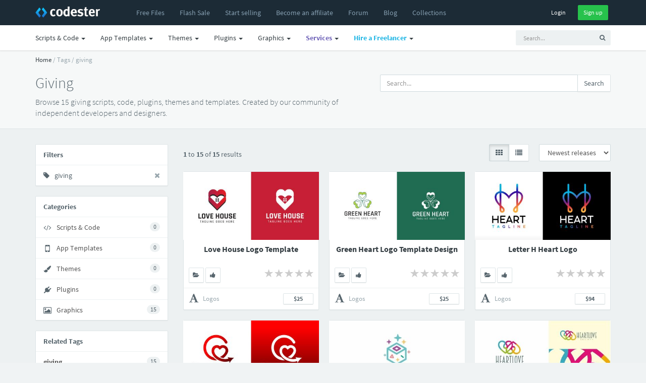

--- FILE ---
content_type: application/javascript; charset=UTF-8
request_url: https://www.codester.com/cdn-cgi/challenge-platform/scripts/jsd/main.js
body_size: 7892
content:
window._cf_chl_opt={AKGCx8:'b'};~function(j6,ph,pO,pV,pG,pq,pl,pg,pc,j1){j6=Q,function(Z,f,jo,j5,j,n){for(jo={Z:364,f:346,j:272,n:300,F:407,Y:217,U:352,E:358,L:343,A:225},j5=Q,j=Z();!![];)try{if(n=parseInt(j5(jo.Z))/1*(parseInt(j5(jo.f))/2)+-parseInt(j5(jo.j))/3+-parseInt(j5(jo.n))/4+parseInt(j5(jo.F))/5*(parseInt(j5(jo.Y))/6)+-parseInt(j5(jo.U))/7*(-parseInt(j5(jo.E))/8)+-parseInt(j5(jo.L))/9+parseInt(j5(jo.A))/10,n===f)break;else j.push(j.shift())}catch(F){j.push(j.shift())}}(I,550150),ph=this||self,pO=ph[j6(387)],pV=function(nF,nn,nj,nf,j7,f,j,n,F){return nF={Z:403,f:340,j:361,n:390},nn={Z:218,f:428,j:200,n:337,F:355,Y:199,U:193,E:218,L:337,A:192,k:420,J:249,b:281,B:385,D:378,m:222,K:218,P:319,i:312,W:328,S:420,v:328,d:218},nj={Z:421,f:310},nf={Z:381,f:310,j:328,n:294,F:351,Y:290,U:370,E:359,L:268,A:294,k:290,J:270,b:257,B:232,D:420,m:222,K:213,P:249,i:280,W:298,S:222,v:230,d:257,R:339,o:420,C:218,h:355,O:421,V:420,G:218,s:395,a:294,l:258,g:341,x:195,c:291,y:200,H:257,M:270,z:303,T:420,X:206,N:408,e:257,I0:280,I1:339,I2:224,I3:322,I4:252,I5:312},j7=j6,f={'qBRgD':function(Y,U){return U==Y},'fwUQI':function(Y,U){return Y+U},'vLTZZ':j7(nF.Z),'sAMvF':function(Y,U){return Y>U},'FJBwv':function(Y,U){return Y<U},'Uofwn':function(Y,U){return Y(U)},'Ycluf':function(Y,U){return U|Y},'ZgASg':function(Y,U){return U&Y},'CShZS':function(Y,U){return Y==U},'JsMGo':function(Y,U){return Y-U},'XnFYY':function(Y,U){return Y<U},'MvApY':function(Y,U){return Y<<U},'LCrhj':function(Y,U){return Y<U},'jHpjk':function(Y,U){return Y==U},'caEJr':function(Y,U){return U!==Y},'phDFL':function(Y,U){return U!==Y},'hKiFI':j7(nF.f),'lFmRQ':function(Y,U){return U==Y},'rQkIM':function(Y,U){return Y(U)},'sLBgL':function(Y,U){return Y&U},'kHeIb':function(Y,U){return Y-U},'rzhGg':function(Y,U){return U&Y},'XAKqz':function(Y,U){return U==Y},'RxvLq':function(Y,U){return Y|U},'iUYOs':function(Y,U){return U==Y},'VjVKa':function(Y,U){return U*Y},'PhFsl':function(Y,U){return U&Y},'ETBEE':function(Y,U){return Y(U)},'DvGOV':function(Y,U){return Y(U)},'DpOxq':function(Y,U){return U==Y},'jBCFY':function(Y,U){return Y(U)},'yrdQZ':function(Y,U){return Y!=U},'kQRoE':function(Y,U){return Y==U}},j=String[j7(nF.j)],n={'h':function(Y,nI){return nI={Z:227,f:328},Y==null?'':n.g(Y,6,function(U,j8){return j8=Q,j8(nI.Z)[j8(nI.f)](U)})},'g':function(Y,U,E,j9,L,A,J,B,D,K,P,i,W,S,R,o,C,O,V,G){if(j9=j7,f[j9(nf.Z)](null,Y))return'';for(A={},J={},B='',D=2,K=3,P=2,i=[],W=0,S=0,R=0;R<Y[j9(nf.f)];R+=1)if(o=Y[j9(nf.j)](R),Object[j9(nf.n)][j9(nf.F)][j9(nf.Y)](A,o)||(A[o]=K++,J[o]=!0),C=f[j9(nf.U)](B,o),Object[j9(nf.n)][j9(nf.F)][j9(nf.Y)](A,C))B=C;else for(O=f[j9(nf.E)][j9(nf.L)]('|'),V=0;!![];){switch(O[V++]){case'0':D--;continue;case'1':if(Object[j9(nf.A)][j9(nf.F)][j9(nf.k)](J,B)){if(f[j9(nf.J)](256,B[j9(nf.b)](0))){for(L=0;f[j9(nf.B)](L,P);W<<=1,S==U-1?(S=0,i[j9(nf.D)](f[j9(nf.m)](E,W)),W=0):S++,L++);for(G=B[j9(nf.b)](0),L=0;8>L;W=f[j9(nf.K)](W<<1.86,f[j9(nf.P)](G,1)),f[j9(nf.i)](S,f[j9(nf.W)](U,1))?(S=0,i[j9(nf.D)](f[j9(nf.S)](E,W)),W=0):S++,G>>=1,L++);}else{for(G=1,L=0;f[j9(nf.v)](L,P);W=W<<1.14|G,S==U-1?(S=0,i[j9(nf.D)](E(W)),W=0):S++,G=0,L++);for(G=B[j9(nf.d)](0),L=0;16>L;W=f[j9(nf.R)](W,1)|1&G,U-1==S?(S=0,i[j9(nf.o)](E(W)),W=0):S++,G>>=1,L++);}D--,D==0&&(D=Math[j9(nf.C)](2,P),P++),delete J[B]}else for(G=A[B],L=0;f[j9(nf.h)](L,P);W=1.26&G|W<<1.75,f[j9(nf.O)](S,U-1)?(S=0,i[j9(nf.V)](E(W)),W=0):S++,G>>=1,L++);continue;case'2':A[C]=K++;continue;case'3':B=String(o);continue;case'4':0==D&&(D=Math[j9(nf.G)](2,P),P++);continue}break}if(f[j9(nf.s)]('',B)){if(Object[j9(nf.a)][j9(nf.F)][j9(nf.k)](J,B)){if(256>B[j9(nf.d)](0)){if(f[j9(nf.l)](f[j9(nf.g)],j9(nf.x))){for(L=0;L<P;W<<=1,f[j9(nf.c)](S,U-1)?(S=0,i[j9(nf.o)](f[j9(nf.y)](E,W)),W=0):S++,L++);for(G=B[j9(nf.H)](0),L=0;f[j9(nf.M)](8,L);W=f[j9(nf.K)](W<<1,f[j9(nf.z)](G,1)),U-1==S?(S=0,i[j9(nf.T)](E(W)),W=0):S++,G>>=1,L++);}else return i[j9(nf.X)](function(){}),'p'}else{for(G=1,L=0;f[j9(nf.B)](L,P);W=f[j9(nf.R)](W,1)|G,S==f[j9(nf.N)](U,1)?(S=0,i[j9(nf.T)](E(W)),W=0):S++,G=0,L++);for(G=B[j9(nf.e)](0),L=0;16>L;W=f[j9(nf.K)](W<<1,1.31&G),f[j9(nf.I0)](S,U-1)?(S=0,i[j9(nf.T)](E(W)),W=0):S++,G>>=1,L++);}D--,f[j9(nf.Z)](0,D)&&(D=Math[j9(nf.G)](2,P),P++),delete J[B]}else for(G=A[B],L=0;L<P;W=f[j9(nf.I1)](W,1)|f[j9(nf.I2)](G,1),S==U-1?(S=0,i[j9(nf.D)](E(W)),W=0):S++,G>>=1,L++);D--,f[j9(nf.I3)](0,D)&&P++}for(G=2,L=0;L<P;W=f[j9(nf.I4)](f[j9(nf.R)](W,1),G&1.06),U-1==S?(S=0,i[j9(nf.V)](E(W)),W=0):S++,G>>=1,L++);for(;;)if(W<<=1,U-1==S){i[j9(nf.V)](f[j9(nf.y)](E,W));break}else S++;return i[j9(nf.I5)]('')},'j':function(Y,np,jI){return np={Z:257},jI=j7,f[jI(nj.Z)](null,Y)?'':''==Y?null:n.i(Y[jI(nj.f)],32768,function(U,jQ){return jQ=jI,Y[jQ(np.Z)](U)})},'i':function(Y,U,E,jZ,L,A,J,B,D,K,P,i,W,S,R,o,O,C){for(jZ=j7,L=[],A=4,J=4,B=3,D=[],i=E(0),W=U,S=1,K=0;3>K;L[K]=K,K+=1);for(R=0,o=Math[jZ(nn.Z)](2,2),P=1;o!=P;C=W&i,W>>=1,f[jZ(nn.f)](0,W)&&(W=U,i=f[jZ(nn.j)](E,S++)),R|=f[jZ(nn.n)](f[jZ(nn.F)](0,C)?1:0,P),P<<=1);switch(R){case 0:for(R=0,o=Math[jZ(nn.Z)](2,8),P=1;o!=P;C=f[jZ(nn.Y)](i,W),W>>=1,W==0&&(W=U,i=E(S++)),R|=P*(0<C?1:0),P<<=1);O=f[jZ(nn.U)](j,R);break;case 1:for(R=0,o=Math[jZ(nn.E)](2,16),P=1;o!=P;C=W&i,W>>=1,W==0&&(W=U,i=E(S++)),R|=f[jZ(nn.L)](0<C?1:0,P),P<<=1);O=f[jZ(nn.A)](j,R);break;case 2:return''}for(K=L[3]=O,D[jZ(nn.k)](O);;){if(S>Y)return'';for(R=0,o=Math[jZ(nn.E)](2,B),P=1;o!=P;C=f[jZ(nn.J)](i,W),W>>=1,f[jZ(nn.b)](0,W)&&(W=U,i=f[jZ(nn.B)](E,S++)),R|=P*(0<C?1:0),P<<=1);switch(O=R){case 0:for(R=0,o=Math[jZ(nn.Z)](2,8),P=1;f[jZ(nn.D)](P,o);C=i&W,W>>=1,W==0&&(W=U,i=E(S++)),R|=P*(0<C?1:0),P<<=1);L[J++]=f[jZ(nn.m)](j,R),O=J-1,A--;break;case 1:for(R=0,o=Math[jZ(nn.K)](2,16),P=1;o!=P;C=i&W,W>>=1,f[jZ(nn.P)](0,W)&&(W=U,i=E(S++)),R|=f[jZ(nn.L)](0<C?1:0,P),P<<=1);L[J++]=j(R),O=J-1,A--;break;case 2:return D[jZ(nn.i)]('')}if(0==A&&(A=Math[jZ(nn.K)](2,B),B++),L[O])O=L[O];else if(J===O)O=K+K[jZ(nn.W)](0);else return null;D[jZ(nn.S)](O),L[J++]=K+O[jZ(nn.v)](0),A--,K=O,0==A&&(A=Math[jZ(nn.d)](2,B),B++)}}},F={},F[j7(nF.n)]=n.h,F}(),pG={},pG[j6(204)]='o',pG[j6(400)]='s',pG[j6(425)]='u',pG[j6(389)]='z',pG[j6(427)]='n',pG[j6(397)]='I',pG[j6(262)]='b',pq=pG,ph[j6(373)]=function(Z,j,F,Y,nO,nh,nC,jn,U,L,A,J,B,D,K){if(nO={Z:286,f:369,j:275,n:320,F:325,Y:315,U:234,E:325,L:236,A:271,k:228,J:271,b:228,B:277,D:296,m:310,K:334,P:354,i:212,W:301,S:348},nh={Z:347,f:286,j:349,n:254,F:292,Y:310,U:203,E:324,L:260,A:294,k:191,J:290,b:308,B:304},nC={Z:294,f:351,j:290,n:420},jn=j6,U={'UGAvf':function(P,i){return i===P},'ZjCov':jn(nO.Z),'gdHGg':function(P,i){return P<i},'vjcMA':function(P,i){return P+i},'icowJ':function(P,i){return i===P},'Euubw':function(P,i){return P(i)},'HHOvG':function(P,i,W,S){return P(i,W,S)},'VkLSn':jn(nO.f),'NrtDi':function(P,i){return P+i},'aEIGA':function(P,i,W){return P(i,W)}},null===j||U[jn(nO.j)](void 0,j))return Y;for(L=U[jn(nO.n)](pa,j),Z[jn(nO.F)][jn(nO.Y)]&&(L=L[jn(nO.U)](Z[jn(nO.E)][jn(nO.Y)](j))),L=Z[jn(nO.L)][jn(nO.A)]&&Z[jn(nO.k)]?Z[jn(nO.L)][jn(nO.J)](new Z[(jn(nO.b))](L)):function(P,jY,i){if(jY=jn,U[jY(nh.Z)](jY(nh.f),U[jY(nh.j)])){for(P[jY(nh.n)](),i=0;U[jY(nh.F)](i,P[jY(nh.Y)]);U[jY(nh.Z)](P[i],P[i+1])?P[jY(nh.U)](U[jY(nh.E)](i,1),1):i+=1);return P}else return F instanceof Y[jY(nh.L)]&&0<U[jY(nh.L)][jY(nh.A)][jY(nh.k)][jY(nh.J)](E)[jY(nh.b)](jY(nh.B))}(L),A='nAsAaAb'.split('A'),A=A[jn(nO.B)][jn(nO.D)](A),J=0;J<L[jn(nO.m)];B=L[J],D=U[jn(nO.K)](pt,Z,j,B),A(D)?(K=D==='s'&&!Z[jn(nO.P)](j[B]),U[jn(nO.i)]===F+B?E(U[jn(nO.W)](F,B),D):K||U[jn(nO.S)](E,F+B,j[B])):U[jn(nO.S)](E,U[jn(nO.W)](F,B),D),J++);return Y;function E(P,i,jF){jF=jn,Object[jF(nC.Z)][jF(nC.f)][jF(nC.j)](Y,i)||(Y[i]=[]),Y[i][jF(nC.n)](P)}},pl=j6(299)[j6(268)](';'),pg=pl[j6(277)][j6(296)](pl),ph[j6(329)]=function(j,n,nt,jU,F,Y,U,E,L,A){for(nt={Z:318,f:367,j:255,n:409,F:366,Y:279,U:310,E:255,L:386,A:201,k:310,J:308,b:420,B:366,D:223},jU=j6,F={},F[jU(nt.Z)]=function(k,J){return k<J},F[jU(nt.f)]=function(k,J){return k===J},F[jU(nt.j)]=jU(nt.n),F[jU(nt.F)]=function(k,J){return k+J},Y=F,U=Object[jU(nt.Y)](n),E=0;Y[jU(nt.Z)](E,U[jU(nt.U)]);E++)if(Y[jU(nt.f)](Y[jU(nt.E)],jU(nt.L)))L(jU(nt.A));else if(L=U[E],'f'===L&&(L='N'),j[L]){for(A=0;A<n[U[E]][jU(nt.k)];-1===j[L][jU(nt.J)](n[U[E]][A])&&(pg(n[U[E]][A])||j[L][jU(nt.b)](Y[jU(nt.B)]('o.',n[U[E]][A]))),A++);}else j[L]=n[U[E]][jU(nt.D)](function(J){return'o.'+J})},pc=null,j1=j0(),j3();function px(nl,jE,j,n,F,Y,U,E){j=(nl={Z:342,f:197,j:321,n:259,F:231,Y:276,U:392,E:357,L:414,A:331,k:297,J:278,b:248,B:380,D:313,m:194},jE=j6,{'ONgBu':jE(nl.Z),'OrwYT':jE(nl.f),'Cjaws':function(L,A,k,J,b){return L(A,k,J,b)},'xJYdB':jE(nl.j)});try{return n=pO[jE(nl.n)](j[jE(nl.F)]),n[jE(nl.Y)]=j[jE(nl.U)],n[jE(nl.E)]='-1',pO[jE(nl.L)][jE(nl.A)](n),F=n[jE(nl.k)],Y={},Y=pRIb1(F,F,'',Y),Y=j[jE(nl.J)](pRIb1,F,F[j[jE(nl.b)]]||F[jE(nl.B)],'n.',Y),Y=pRIb1(F,n[jE(nl.D)],'d.',Y),pO[jE(nl.L)][jE(nl.m)](n),U={},U.r=Y,U.e=null,U}catch(L){return E={},E.r={},E.e=L,E}}function Q(Z,f,p,j){return Z=Z-191,p=I(),j=p[Z],j}function j2(F,Y,FU,jS,U,E,L,A,k,J,b,B,D,m){if(FU={Z:332,f:202,j:283,n:424,F:235,Y:419,U:243,E:305,L:332,A:216,k:345,J:284,b:410,B:274,D:388,m:379,K:353,P:333,i:345,W:402,S:345,v:402,d:287,R:345,o:287,C:327,h:345,O:377,V:264,G:338,s:263,a:382,l:233,g:375,x:390},jS=j6,U={},U[jS(FU.Z)]=function(K,P){return K+P},U[jS(FU.f)]=jS(FU.j),U[jS(FU.n)]=jS(FU.F),E=U,!pT(0))return![];A=(L={},L[jS(FU.Y)]=F,L[jS(FU.U)]=Y,L);try{k=ph[jS(FU.E)],J=E[jS(FU.L)](jS(FU.A),ph[jS(FU.k)][jS(FU.J)])+E[jS(FU.f)]+k.r+E[jS(FU.n)],b=new ph[(jS(FU.b))](),b[jS(FU.B)](jS(FU.D),J),b[jS(FU.m)]=2500,b[jS(FU.K)]=function(){},B={},B[jS(FU.P)]=ph[jS(FU.i)][jS(FU.P)],B[jS(FU.W)]=ph[jS(FU.S)][jS(FU.v)],B[jS(FU.d)]=ph[jS(FU.R)][jS(FU.o)],B[jS(FU.C)]=ph[jS(FU.h)][jS(FU.O)],B[jS(FU.V)]=j1,D=B,m={},m[jS(FU.G)]=A,m[jS(FU.s)]=D,m[jS(FU.a)]=jS(FU.l),b[jS(FU.g)](pV[jS(FU.x)](m))}catch(K){}}function pN(F6,jm,Z,f,j,n){if(F6={Z:265,f:416,j:372,n:220,F:238,Y:396,U:211,E:246},jm=j6,Z={'yGGjK':function(F,Y){return F(Y)},'VSCNV':function(F){return F()},'xAKCS':function(F,Y){return Y===F}},f=3600,j=Z[jm(F6.Z)](pX),n=Math[jm(F6.f)](Date[jm(F6.j)]()/1e3),n-j>f){if(Z[jm(F6.n)](jm(F6.F),jm(F6.Y)))Z[jm(F6.U)](f,jm(F6.E));else return![]}return!![]}function pH(nM,jk,f,j,n,F,Y,U){for(nM={Z:208,f:317,j:245,n:427,F:268,Y:305},jk=j6,f={},f[jk(nM.Z)]=jk(nM.f),f[jk(nM.j)]=jk(nM.n),j=f,n=j[jk(nM.Z)][jk(nM.F)]('|'),F=0;!![];){switch(n[F++]){case'0':return U;case'1':if(!Y)return null;continue;case'2':if(typeof U!==j[jk(nM.j)]||U<30)return null;continue;case'3':Y=ph[jk(nM.Y)];continue;case'4':U=Y.i;continue}break}}function j0(Fn,jw){return Fn={Z:247,f:247},jw=j6,crypto&&crypto[jw(Fn.Z)]?crypto[jw(Fn.f)]():''}function j4(n,F,FD,jR,Y,U,E,L){if(FD={Z:368,f:269,j:306,n:253,F:368,Y:246,U:382,E:269,L:205,A:365,k:246,J:266,b:404,B:205,D:365,m:215,K:198,P:266},jR=j6,Y={},Y[jR(FD.Z)]=function(A,k){return k===A},Y[jR(FD.f)]=jR(FD.j),U=Y,!n[jR(FD.n)])return;U[jR(FD.F)](F,jR(FD.Y))?(E={},E[jR(FD.U)]=U[jR(FD.E)],E[jR(FD.L)]=n.r,E[jR(FD.A)]=jR(FD.k),ph[jR(FD.J)][jR(FD.b)](E,'*')):(L={},L[jR(FD.U)]=jR(FD.j),L[jR(FD.B)]=n.r,L[jR(FD.D)]=jR(FD.m),L[jR(FD.K)]=F,ph[jR(FD.P)][jR(FD.b)](L,'*'))}function pX(F2,jD,Z){return F2={Z:305,f:416},jD=j6,Z=ph[jD(F2.Z)],Math[jD(F2.f)](+atob(Z.t))}function pM(nT,ju,Z){return nT={Z:261},ju=j6,Z={'XjKbl':function(f){return f()}},Z[ju(nT.Z)](pH)!==null}function pz(F0,ne,jJ,Z,f){if(F0={Z:240,f:293,j:413},ne={Z:221,f:306,j:335,n:246,F:363,Y:382,U:221,E:205,L:365,A:335,k:266,J:404},jJ=j6,Z={'JrHFF':jJ(F0.Z),'bJDnI':function(j,n){return j(n)},'MlxYP':function(j,n){return n*j}},f=pH(),null===f)return;pc=(pc&&Z[jJ(F0.f)](clearTimeout,pc),setTimeout(function(jb,j,n,Y){(jb=jJ,j={},j[jb(ne.Z)]=jb(ne.f),j[jb(ne.j)]=jb(ne.n),n=j,Z[jb(ne.F)]!==Z[jb(ne.F)])?(Y={},Y[jb(ne.Y)]=n[jb(ne.U)],Y[jb(ne.E)]=n.r,Y[jb(ne.L)]=n[jb(ne.A)],j[jb(ne.k)][jb(ne.J)](Y,'*')):py()},Z[jJ(F0.j)](f,1e3)))}function pT(Z,F1,jB){return F1={Z:391},jB=j6,Math[jB(F1.Z)]()<Z}function pe(Z,f,Fj,Fp,Ff,FQ,jK,j,n,F,Y){Fj={Z:379,f:226,j:237,n:246,F:374,Y:362,U:302,E:305,L:207,A:345,k:410,J:274,b:388,B:216,D:284,m:295,K:253,P:379,i:353,W:356,S:214,v:350,d:242,R:350,o:253,C:375,h:390,O:401},Fp={Z:418,f:405,j:399,n:201},Ff={Z:422,f:394,j:394,n:426,F:307,Y:415,U:330,E:206,L:206,A:393,k:394},FQ={Z:311,f:241},jK=j6,j={'bUXgV':function(U,E){return U(E)},'Modod':jK(Fj.Z),'OLscI':function(U,E){return U==E},'lZhbi':jK(Fj.f),'NOtBx':function(U,E){return U>=E},'RhIGE':jK(Fj.j),'onHJf':jK(Fj.n),'XFHcq':jK(Fj.F),'JNAJz':function(U,E){return E===U},'glxUn':jK(Fj.Y),'aMzFY':jK(Fj.U)},n=ph[jK(Fj.E)],console[jK(Fj.L)](ph[jK(Fj.A)]),F=new ph[(jK(Fj.k))](),F[jK(Fj.J)](jK(Fj.b),jK(Fj.B)+ph[jK(Fj.A)][jK(Fj.D)]+j[jK(Fj.m)]+n.r),n[jK(Fj.K)]&&(F[jK(Fj.P)]=5e3,F[jK(Fj.i)]=function(jP){jP=jK,j[jP(FQ.Z)](f,j[jP(FQ.f)])}),F[jK(Fj.W)]=function(ji){if(ji=jK,j[ji(Ff.Z)](F[ji(Ff.f)],200)&&F[ji(Ff.j)]<300){if(j[ji(Ff.n)]===j[ji(Ff.n)])f(j[ji(Ff.F)]);else if(j[ji(Ff.Y)](j[ji(Ff.U)],typeof j[ji(Ff.E)]))return F[ji(Ff.L)](function(){}),'p'}else f(j[ji(Ff.A)]+F[ji(Ff.k)])},F[jK(Fj.S)]=function(jW){if(jW=jK,j[jW(Fp.Z)](jW(Fp.f),j[jW(Fp.j)]))return![];else f(jW(Fp.n))},Y={'t':pX(),'lhr':pO[jK(Fj.v)]&&pO[jK(Fj.v)][jK(Fj.d)]?pO[jK(Fj.R)][jK(Fj.d)]:'','api':n[jK(Fj.o)]?!![]:![],'c':pM(),'payload':Z},F[jK(Fj.C)](pV[jK(Fj.h)](JSON[jK(Fj.O)](Y)))}function I(Fm){return Fm='OrwYT,XFHcq,status,caEJr,qyolx,bigint,loading,glxUn,string,stringify,SSTpq3,1|0|4|2|3,postMessage,apxyX,jExfJ,2455eFFhQD,kHeIb,WytfQ,XMLHttpRequest,DOMContentLoaded,bJeCw,MlxYP,body,OLscI,floor,Gugto,JNAJz,AdeF3,push,jHpjk,NOtBx,VClFE,htJqF,undefined,RhIGE,number,iUYOs,toString,DvGOV,ETBEE,removeChild,iDiRH,LaPQT,display: none,detail,PhFsl,rQkIM,xhr-error,HpEBy,splice,object,sid,catch,log,ufNbY,jxLme,eiflY,yGGjK,VkLSn,Ycluf,onerror,error,/cdn-cgi/challenge-platform/h/,12618DnsjmK,pow,AhYho,xAKCS,XrPrN,Uofwn,map,rzhGg,32990vdgisC,function,E$cxfQGFR-lUvKewT70Ygy+ZuOI85HV4DBhMSkW9N2AjbC6qnaXp3irJoPtzdms1L,Set,KsJxv,XnFYY,ONgBu,FJBwv,jsd,concat,/invisible/jsd,Array,okuZO,NMxTl,rfdQq,iwMks,Modod,href,TYlZ6,XCUch,FaviT,success,randomUUID,xJYdB,ZgASg,WIczu,IhWhJ,RxvLq,api,sort,YqSiE,fRjhG,charCodeAt,phDFL,createElement,Function,XjKbl,boolean,chctx,JBxy9,VSCNV,parent,readyState,split,UHxLi,sAMvF,from,2333880TCFhQq,KcmWb,open,icowJ,style,includes,Cjaws,keys,CShZS,DpOxq,xWElo,/b/ov1/0.5688742882975039:1769887733:h7s4JtDMMEAHcPpjSMKD4trc3mDltddlBSKP4g3nRDo/,AKGCx8,VZYcd,kWYNu,LRmiB4,getPrototypeOf,uWwWP,call,lFmRQ,gdHGg,bJDnI,prototype,aMzFY,bind,contentWindow,JsMGo,_cf_chl_opt;JJgc4;PJAn2;kJOnV9;IWJi4;OHeaY1;DqMg0;FKmRv9;LpvFx1;cAdz2;PqBHf2;nFZCC5;ddwW5;pRIb1;rxvNi8;RrrrA2;erHi9,134840VdoHQq,NrtDi,/jsd/oneshot/d251aa49a8a3/0.5688742882975039:1769887733:h7s4JtDMMEAHcPpjSMKD4trc3mDltddlBSKP4g3nRDo/,sLBgL,[native code],__CF$cv$params,cloudflare-invisible,onHJf,indexOf,DuqWm,length,bUXgV,join,contentDocument,xMLCQ,getOwnPropertyNames,KSVlA,3|1|4|2|0,rHSvg,kQRoE,Euubw,clientInformation,XAKqz,piBzD,vjcMA,Object,addEventListener,pkLOA2,charAt,rxvNi8,lZhbi,appendChild,LmwXl,CnwA5,HHOvG,HRqgP,akTZj,VjVKa,errorInfoObject,MvApY,EiTCC,hKiFI,iframe,5485338ZFCpzF,HSZiL,_cf_chl_opt,2vbUVvE,UGAvf,aEIGA,ZjCov,location,hasOwnProperty,77PTezQD,ontimeout,isNaN,LCrhj,onload,tabIndex,374488KgjVEF,vLTZZ,isArray,fromCharCode,RwdUO,JrHFF,420509IGDZAp,event,HqCbk,TBPmb,YehDH,d.cookie,fwUQI,FCkhv,now,pRIb1,http-code:,send,error on cf_chl_props,aUjz8,yrdQZ,timeout,navigator,qBRgD,source,onreadystatechange,kscSj,jBCFY,pXtTe,document,POST,symbol,etDWXkpMyp,random'.split(','),I=function(){return Fm},I()}function pt(Z,j,n,nK,jp,F,Y,U){F=(nK={Z:273,f:204,j:226,n:412,F:219,Y:314,U:379,E:406,L:336,A:251,k:282,J:420,b:257,B:423,D:285,m:210,K:420,P:314,i:250,W:316,S:206,v:206,d:236,R:360,o:229,C:236,h:229,O:309},jp=j6,{'xMLCQ':function(E,L){return E(L)},'jExfJ':function(E,L){return L==E},'VClFE':function(E,L){return E>L},'VZYcd':function(E,L){return E<<L},'eiflY':function(E,L){return E-L},'bJeCw':function(E,L){return E!==L},'AhYho':jp(nK.Z),'akTZj':jp(nK.f),'WIczu':function(E,L){return E==L},'KSVlA':jp(nK.j),'KsJxv':function(E,L){return E===L},'DuqWm':function(E,L,A){return E(L,A)}});try{F[jp(nK.n)](jp(nK.Z),F[jp(nK.F)])?F[jp(nK.Y)](f,jp(nK.U)):Y=j[n]}catch(L){return'i'}if(null==Y)return void 0===Y?'u':'x';if(F[jp(nK.E)](F[jp(nK.L)],typeof Y)){if(jp(nK.A)===jp(nK.k)){for(s=0;j<l;x<<=1,F[jp(nK.E)](n,y-1)?(H=0,M[jp(nK.J)](z(T)),X=0):N++,g++);for(e=I0[jp(nK.b)](0),I1=0;F[jp(nK.B)](8,I2);I4=F[jp(nK.D)](I5,1)|1&I6,I7==F[jp(nK.m)](I8,1)?(I9=0,II[jp(nK.K)](F[jp(nK.P)](IQ,IZ)),If=0):Ip++,Ij>>=1,I3++);}else try{if(F[jp(nK.i)](F[jp(nK.W)],typeof Y[jp(nK.S)]))return Y[jp(nK.v)](function(){}),'p'}catch(k){}}return Z[jp(nK.d)][jp(nK.R)](Y)?'a':F[jp(nK.o)](Y,Z[jp(nK.C)])?'D':!0===Y?'T':F[jp(nK.h)](!1,Y)?'F':(U=typeof Y,F[jp(nK.E)](jp(nK.j),U)?F[jp(nK.O)](ps,Z,Y)?'N':'f':pq[U]||'?')}function pa(f,ni,jj,j,n,F){for(ni={Z:244,f:244,j:234,n:279,F:288},jj=j6,j={},j[jj(ni.Z)]=function(Y,U){return U!==Y},n=j,F=[];n[jj(ni.f)](null,f);F=F[jj(ni.j)](Object[jj(ni.n)](f)),f=Object[jj(ni.F)](f));return F}function py(Z,nH,ny,jL,f,j){nH={Z:376,f:209,j:239,n:323},ny={Z:226,f:289},jL=j6,f={'uWwWP':function(n,F){return n(F)},'jxLme':function(n){return n()},'rfdQq':function(n,F,Y){return n(F,Y)},'piBzD':jL(nH.Z)},j=f[jL(nH.f)](px),pe(j.r,function(n,jA){jA=jL,typeof Z===jA(ny.Z)&&f[jA(ny.f)](Z,n),pz()}),j.e&&f[jL(nH.j)](j2,f[jL(nH.n)],j.e)}function ps(f,j,nU,jf,n,F){return nU={Z:196,f:417,j:304,n:196,F:260,Y:260,U:294,E:191,L:290,A:308},jf=j6,n={},n[jf(nU.Z)]=function(Y,U){return Y instanceof U},n[jf(nU.f)]=jf(nU.j),F=n,F[jf(nU.n)](j,f[jf(nU.F)])&&0<f[jf(nU.Y)][jf(nU.U)][jf(nU.E)][jf(nU.L)](j)[jf(nU.A)](F[jf(nU.f)])}function j3(Fb,FJ,jv,Z,f,j,n,F){if(Fb={Z:398,f:305,j:371,n:256,F:267,Y:344,U:326,E:411,L:383},FJ={Z:267,f:398,j:383},jv=j6,Z={'kscSj':function(Y,U,E){return Y(U,E)},'fRjhG':function(Y,U){return Y!==U},'HSZiL':jv(Fb.Z)},f=ph[jv(Fb.f)],!f)return;if(!pN()){if(jv(Fb.j)!==jv(Fb.j))n=F[Y];else return}(j=![],n=function(FA){if(FA={Z:384},!j){if(j=!![],!pN())return;py(function(U,jr){jr=Q,Z[jr(FA.Z)](j4,f,U)})}},Z[jv(Fb.n)](pO[jv(Fb.F)],Z[jv(Fb.Y)]))?n():ph[jv(Fb.U)]?pO[jv(Fb.U)](jv(Fb.E),n):(F=pO[jv(Fb.L)]||function(){},pO[jv(Fb.L)]=function(jd){jd=jv,F(),pO[jd(FJ.Z)]!==jd(FJ.f)&&(pO[jd(FJ.j)]=F,n())})}}()

--- FILE ---
content_type: application/javascript; charset=UTF-8
request_url: https://www.codester.com/cdn-cgi/challenge-platform/h/b/scripts/jsd/d251aa49a8a3/main.js?
body_size: 8516
content:
window._cf_chl_opt={AKGCx8:'b'};~function(j6,ph,pO,pV,pG,pq,pl,pg,pc,j1){j6=Q,function(Z,f,jO,j5,j,n){for(jO={Z:426,f:442,j:393,n:348,F:565,Y:531,U:489,E:547,L:376,A:428,k:384,J:357},j5=Q,j=Z();!![];)try{if(n=-parseInt(j5(jO.Z))/1*(parseInt(j5(jO.f))/2)+parseInt(j5(jO.j))/3+-parseInt(j5(jO.n))/4+-parseInt(j5(jO.F))/5*(-parseInt(j5(jO.Y))/6)+-parseInt(j5(jO.U))/7*(-parseInt(j5(jO.E))/8)+parseInt(j5(jO.L))/9*(-parseInt(j5(jO.A))/10)+parseInt(j5(jO.k))/11*(parseInt(j5(jO.J))/12),n===f)break;else j.push(j.shift())}catch(F){j.push(j.shift())}}(I,782952),ph=this||self,pO=ph[j6(518)],pV=function(nJ,nu,nk,nA,nL,j7,f,j,n,F){return nJ={Z:562,f:476,j:464,n:556,F:337,Y:450},nu={Z:525,f:525,j:535,n:524,F:584,Y:338,U:334,E:524,L:356,A:485,k:355,J:524,b:570,B:350,D:353,m:573,K:524,P:402,i:409,W:524,S:584,v:530,d:521,R:490,o:524,C:330,h:335,O:391,V:482,G:353,s:482,a:524},nk={Z:427,f:446},nA={Z:560},nL={Z:506,f:365,j:558,n:446,F:465,Y:563,U:482,E:548,L:494,A:436,k:510,J:494,b:436,B:548,D:494,m:436,K:560,P:421,i:559,W:452,S:353,v:560,d:364,R:530,o:353,C:560,h:498,O:559,V:353,G:524,s:462,a:528,l:353,g:524,x:548,c:494,y:534,H:557,M:339,z:560,T:452,X:353,N:560,e:411,I0:350,I1:364,I2:353,I3:353,I4:524,I5:350,I6:421,I7:546,I8:356,I9:411,II:479,IQ:500,IZ:515,If:449,Ip:388,Ij:579,In:340,IF:400,IY:553,IU:349,IE:353,IL:335,IA:417},j7=j6,f={'Ykprn':function(Y){return Y()},'QZTAX':function(Y,U){return U!==Y},'FBqNq':j7(nJ.Z),'YMFAe':j7(nJ.f),'LreQQ':j7(nJ.j),'EqfQf':function(Y,U){return Y+U},'rzOho':function(Y,U){return Y<U},'YVEhd':function(Y,U){return U==Y},'GIvYQ':function(Y,U){return Y-U},'ZhlDe':function(Y,U){return U|Y},'pFmub':function(Y,U){return Y&U},'zvflZ':function(Y,U){return Y>U},'UEvGO':function(Y,U){return U|Y},'bbZQh':function(Y,U){return Y<<U},'wjGDx':j7(nJ.n),'BvVvE':function(Y,U){return Y>U},'aNnZv':function(Y,U){return U==Y},'ltARj':function(Y,U){return Y(U)},'EUVKB':function(Y,U){return Y<<U},'pNaLv':function(Y,U){return Y&U},'fUUen':function(Y,U){return Y-U},'CGvOZ':function(Y,U){return U==Y},'YzUtI':function(Y,U){return Y>U},'rcGhY':function(Y,U){return Y!=U},'wuDMR':function(Y,U){return Y(U)},'IzUYa':function(Y,U){return U*Y},'JjnvS':function(Y,U){return U==Y},'QqjPe':function(Y,U){return Y<U},'EUITp':function(Y,U){return Y&U},'geHna':function(Y,U){return Y>U},'diiRn':function(Y,U){return Y==U},'ggzhX':function(Y,U){return U*Y},'vmiUw':function(Y,U){return Y==U},'aypuY':function(Y,U){return Y(U)},'TPKTY':function(Y,U){return Y-U},'wAMTG':function(Y,U){return Y+U}},j=String[j7(nJ.F)],n={'h':function(Y,np){return np={Z:487,f:482},null==Y?'':n.g(Y,6,function(U,j8){return j8=Q,j8(np.Z)[j8(np.f)](U)})},'g':function(Y,U,E,j9,L,A,J,B,D,K,P,i,W,S,R,o,C,O,V,y,H,M){if(j9=j7,L={'PZkAV':function(G,s){return G(s)},'tQKZC':function(G,s){return G===s},'vkkPW':function(G,s){return G+s},'kVdYW':function(G,s,x){return G(s,x)},'sQnxo':function(G,s,x){return G(s,x)}},f[j9(nL.Z)](j9(nL.f),f[j9(nL.j)])){if(null==Y)return'';for(J={},B={},D='',K=2,P=3,i=2,W=[],S=0,R=0,o=0;o<Y[j9(nL.n)];o+=1)if(f[j9(nL.F)]===f[j9(nL.Y)])j(K);else if(C=Y[j9(nL.U)](o),Object[j9(nL.E)][j9(nL.L)][j9(nL.A)](J,C)||(J[C]=P++,B[C]=!0),O=f[j9(nL.k)](D,C),Object[j9(nL.E)][j9(nL.J)][j9(nL.b)](J,O))D=O;else{if(Object[j9(nL.B)][j9(nL.D)][j9(nL.m)](B,D)){if(256>D[j9(nL.K)](0)){for(A=0;f[j9(nL.P)](A,i);S<<=1,f[j9(nL.i)](R,f[j9(nL.W)](U,1))?(R=0,W[j9(nL.S)](E(S)),S=0):R++,A++);for(V=D[j9(nL.v)](0),A=0;8>A;S=f[j9(nL.d)](S<<1,f[j9(nL.R)](V,1)),R==U-1?(R=0,W[j9(nL.o)](E(S)),S=0):R++,V>>=1,A++);}else{for(V=1,A=0;A<i;S=S<<1|V,U-1==R?(R=0,W[j9(nL.S)](E(S)),S=0):R++,V=0,A++);for(V=D[j9(nL.C)](0),A=0;f[j9(nL.h)](16,A);S=S<<1.27|f[j9(nL.R)](V,1),f[j9(nL.O)](R,U-1)?(R=0,W[j9(nL.V)](E(S)),S=0):R++,V>>=1,A++);}K--,0==K&&(K=Math[j9(nL.G)](2,i),i++),delete B[D]}else for(V=J[D],A=0;A<i;S=f[j9(nL.s)](f[j9(nL.a)](S,1),1&V),R==f[j9(nL.W)](U,1)?(R=0,W[j9(nL.l)](E(S)),S=0):R++,V>>=1,A++);D=(K--,0==K&&(K=Math[j9(nL.g)](2,i),i++),J[O]=P++,String(C))}if(''!==D){if(Object[j9(nL.x)][j9(nL.c)][j9(nL.A)](B,D)){if(f[j9(nL.y)]!==j9(nL.H)){if(f[j9(nL.M)](256,D[j9(nL.z)](0))){for(A=0;A<i;S<<=1,R==f[j9(nL.T)](U,1)?(R=0,W[j9(nL.X)](E(S)),S=0):R++,A++);for(V=D[j9(nL.N)](0),A=0;8>A;S=S<<1.62|V&1.49,f[j9(nL.e)](R,U-1)?(R=0,W[j9(nL.X)](f[j9(nL.I0)](E,S)),S=0):R++,V>>=1,A++);}else{for(V=1,A=0;A<i;S=f[j9(nL.I1)](f[j9(nL.a)](S,1),V),R==U-1?(R=0,W[j9(nL.I2)](E(S)),S=0):R++,V=0,A++);for(V=D[j9(nL.v)](0),A=0;16>A;S=f[j9(nL.a)](S,1)|V&1,U-1==R?(R=0,W[j9(nL.I3)](E(S)),S=0):R++,V>>=1,A++);}K--,0==K&&(K=Math[j9(nL.I4)](2,i),i++),delete B[D]}else return'o.'+W}else for(V=J[D],A=0;f[j9(nL.P)](A,i);S=1&V|S<<1.08,U-1==R?(R=0,W[j9(nL.l)](f[j9(nL.I5)](E,S)),S=0):R++,V>>=1,A++);K--,K==0&&i++}for(V=2,A=0;f[j9(nL.I6)](A,i);S=f[j9(nL.I7)](S,1)|f[j9(nL.I8)](V,1),f[j9(nL.I9)](R,U-1)?(R=0,W[j9(nL.X)](E(S)),S=0):R++,V>>=1,A++);for(;;)if(S<<=1,R==f[j9(nL.II)](U,1)){if(j9(nL.IQ)===j9(nL.IZ))(y=K[P],H=i(W,S,y),L[j9(nL.If)](M,H))?(M=L[j9(nL.Ip)]('s',H)&&!E[j9(nL.Ij)](U[y]),j9(nL.In)===L[j9(nL.IF)](x,y)?L[j9(nL.IY)](A,y+y,H):M||L[j9(nL.IU)](H,M+y,z[y])):s(S+y,H);else{W[j9(nL.IE)](f[j9(nL.I0)](E,S));break}}else R++;return W[j9(nL.IL)]('')}else return f[j9(nL.IA)](W)!==null},'j':function(Y,jI){return jI=j7,f[jI(nk.Z)](null,Y)?'':''==Y?null:n.i(Y[jI(nk.f)],32768,function(U,jQ){return jQ=jI,Y[jQ(nA.Z)](U)})},'i':function(Y,U,E,jZ,L,A,J,B,D,K,P,i,W,S,R,o,O,C){if(jZ=j7,jZ(nu.Z)===jZ(nu.f)){for(L=[],A=4,J=4,B=3,D=[],i=E(0),W=U,S=1,K=0;f[jZ(nu.j)](3,K);L[K]=K,K+=1);for(R=0,o=Math[jZ(nu.n)](2,2),P=1;f[jZ(nu.F)](P,o);C=W&i,W>>=1,W==0&&(W=U,i=f[jZ(nu.Y)](E,S++)),R|=f[jZ(nu.U)](0<C?1:0,P),P<<=1);switch(R){case 0:for(R=0,o=Math[jZ(nu.E)](2,8),P=1;o!=P;C=f[jZ(nu.L)](i,W),W>>=1,f[jZ(nu.A)](0,W)&&(W=U,i=E(S++)),R|=(f[jZ(nu.k)](0,C)?1:0)*P,P<<=1);O=j(R);break;case 1:for(R=0,o=Math[jZ(nu.J)](2,16),P=1;f[jZ(nu.F)](P,o);C=f[jZ(nu.b)](i,W),W>>=1,0==W&&(W=U,i=f[jZ(nu.B)](E,S++)),R|=(0<C?1:0)*P,P<<=1);O=f[jZ(nu.B)](j,R);break;case 2:return''}for(K=L[3]=O,D[jZ(nu.D)](O);;){if(f[jZ(nu.m)](S,Y))return'';for(R=0,o=Math[jZ(nu.K)](2,B),P=1;P!=o;C=W&i,W>>=1,f[jZ(nu.P)](0,W)&&(W=U,i=E(S++)),R|=f[jZ(nu.i)](f[jZ(nu.k)](0,C)?1:0,P),P<<=1);switch(O=R){case 0:for(R=0,o=Math[jZ(nu.W)](2,8),P=1;f[jZ(nu.S)](P,o);C=f[jZ(nu.v)](i,W),W>>=1,f[jZ(nu.d)](0,W)&&(W=U,i=E(S++)),R|=f[jZ(nu.U)](0<C?1:0,P),P<<=1);L[J++]=f[jZ(nu.R)](j,R),O=J-1,A--;break;case 1:for(R=0,o=Math[jZ(nu.o)](2,16),P=1;P!=o;C=i&W,W>>=1,0==W&&(W=U,i=f[jZ(nu.Y)](E,S++)),R|=(0<C?1:0)*P,P<<=1);L[J++]=j(R),O=f[jZ(nu.C)](J,1),A--;break;case 2:return D[jZ(nu.h)]('')}if(A==0&&(A=Math[jZ(nu.o)](2,B),B++),L[O])O=L[O];else if(J===O)O=f[jZ(nu.O)](K,K[jZ(nu.V)](0));else return null;D[jZ(nu.G)](O),L[J++]=K+O[jZ(nu.s)](0),A--,K=O,A==0&&(A=Math[jZ(nu.a)](2,B),B++)}}else return}},F={},F[j7(nJ.Y)]=n.h,F}(),pG={},pG[j6(472)]='o',pG[j6(408)]='s',pG[j6(539)]='u',pG[j6(554)]='z',pG[j6(466)]='n',pG[j6(493)]='I',pG[j6(367)]='b',pq=pG,ph[j6(412)]=function(Z,j,F,Y,nG,nV,nh,jn,U,L,A,J,B,D,K){if(nG={Z:495,f:351,j:377,n:512,F:529,Y:395,U:341,E:395,L:586,A:347,k:344,J:344,b:543,B:514,D:446,m:507,K:517,P:354,i:437,W:579,S:340,v:564,d:577,R:564,o:487,C:482},nV={Z:495,f:576,j:572,n:371,F:370,Y:446,U:480},nh={Z:548,f:494,j:436,n:353},jn=j6,U={'LtcOn':function(P,i){return P(i)},'gXXyr':jn(nG.Z),'dGntP':function(P,i){return P<i},'ZJfjV':function(P,i){return P===i},'UzKfO':function(P,i){return P(i)},'hcQGn':function(P,i,W,S){return P(i,W,S)},'GqrXA':function(P,i){return i!==P},'JzgQD':jn(nG.f),'NKYuF':function(P,i){return P+i},'gumsI':function(P,i,W){return P(i,W)}},U[jn(nG.j)](null,j)||j===void 0)return Y;for(L=U[jn(nG.n)](pa,j),Z[jn(nG.F)][jn(nG.Y)]&&(L=L[jn(nG.U)](Z[jn(nG.F)][jn(nG.E)](j))),L=Z[jn(nG.L)][jn(nG.A)]&&Z[jn(nG.k)]?Z[jn(nG.L)][jn(nG.A)](new Z[(jn(nG.J))](L)):function(P,jY,i){if(jY=jn,jY(nV.Z)!==U[jY(nV.f)]){if(Y=!![],!U())return;U[jY(nV.j)](E,function(S){B(J,S)})}else{for(P[jY(nV.n)](),i=0;U[jY(nV.F)](i,P[jY(nV.Y)]);P[i]===P[i+1]?P[jY(nV.U)](i+1,1):i+=1);return P}}(L),A='nAsAaAb'.split('A'),A=A[jn(nG.b)][jn(nG.B)](A),J=0;J<L[jn(nG.D)];J++)if(B=L[J],D=U[jn(nG.m)](pt,Z,j,B),A(D)){if(U[jn(nG.K)](jn(nG.P),U[jn(nG.i)]))K='s'===D&&!Z[jn(nG.W)](j[B]),jn(nG.S)===U[jn(nG.v)](F,B)?U[jn(nG.d)](E,U[jn(nG.R)](F,B),D):K||E(U[jn(nG.v)](F,B),j[B]);else return jn(nG.o)[jn(nG.C)](E)}else U[jn(nG.d)](E,F+B,D);return Y;function E(P,i,jF){jF=jn,Object[jF(nh.Z)][jF(nh.f)][jF(nh.j)](Y,i)||(Y[i]=[]),Y[i][jF(nh.n)](P)}},pl=j6(569)[j6(403)](';'),pg=pl[j6(543)][j6(514)](pl),ph[j6(439)]=function(Z,j,nl,na,jU,n,F,Y,U,E){for(nl={Z:471,f:446,j:538,n:434,F:448,Y:353,U:430},na={Z:372},jU=j6,n={'zPeno':function(L,A){return L+A},'rXWsI':function(L,A){return L<A},'rhYCc':function(L,A){return L(A)}},F=Object[jU(nl.Z)](j),Y=0;Y<F[jU(nl.f)];Y++)if(U=F[Y],U==='f'&&(U='N'),Z[U]){for(E=0;n[jU(nl.j)](E,j[F[Y]][jU(nl.f)]);-1===Z[U][jU(nl.n)](j[F[Y]][E])&&(n[jU(nl.F)](pg,j[F[Y]][E])||Z[U][jU(nl.Y)]('o.'+j[F[Y]][E])),E++);}else Z[U]=j[F[Y]][jU(nl.U)](function(L,jE){return jE=jU,n[jE(na.Z)]('o.',L)})},pc=null,j1=j0(),j3();function pH(F1,ju,f,j,n,F){return F1={Z:468,f:369,j:473,n:466},ju=j6,f={},f[ju(F1.Z)]=function(Y,U){return U!==Y},f[ju(F1.f)]=function(Y,U){return Y<U},j=f,n=ph[ju(F1.j)],!n?null:(F=n.i,j[ju(F1.Z)](typeof F,ju(F1.n))||j[ju(F1.f)](F,30))?null:F}function pt(j,n,F,nP,jp,Y,U,E,L,A,k){for(nP={Z:424,f:467,j:413,n:403,F:586,Y:503,U:472,E:503,L:527,A:527,k:540},jp=j6,Y={},Y[jp(nP.Z)]=jp(nP.f),Y[jp(nP.j)]=function(J,B){return B===J},U=Y,E=U[jp(nP.Z)][jp(nP.n)]('|'),L=0;!![];){switch(E[L++]){case'0':continue;case'1':k=typeof A;continue;case'2':if(A===j[jp(nP.F)])return'D';continue;case'3':if(A==null)return void 0===A?'u':'x';continue;case'4':return jp(nP.Y)==k?ps(j,A)?'N':'f':pq[k]||'?';case'5':if(jp(nP.U)==typeof A)try{if(jp(nP.E)==typeof A[jp(nP.L)])return A[jp(nP.A)](function(){}),'p'}catch(J){}continue;case'6':try{A=n[F]}catch(B){return'i'}continue;case'7':if(j[jp(nP.F)][jp(nP.k)](A))return'a';continue;case'8':if(!1===A)return'F';continue;case'9':if(U[jp(nP.j)](!0,A))return'T';continue}break}}function Q(Z,f,p,j){return Z=Z-330,p=I(),j=p[Z],j}function j2(n,F,Fv,jv,Y,U,E,L,A,k,J,b,B){if(Fv={Z:492,f:509,j:455,n:414,F:474,Y:440,U:383,E:399,L:523,A:473,k:386,J:423,b:544,B:567,D:469,m:496,K:561,P:484,i:581,W:470,S:342,v:460,d:516,R:360,o:544,C:533,h:580,O:552,V:416,G:542,s:433,a:435,l:438,g:450,x:441},jv=j6,Y={'iShrY':function(D,m){return D(m)},'rnlvd':function(D,m){return m!==D},'YRkxM':jv(Fv.Z),'JXutN':function(D,m){return D+m},'GzrHy':jv(Fv.f),'wKnmx':jv(Fv.j)},!Y[jv(Fv.n)](pT,0))return![];E=(U={},U[jv(Fv.F)]=n,U[jv(Fv.Y)]=F,U);try{Y[jv(Fv.U)](Y[jv(Fv.E)],jv(Fv.L))?(L=ph[jv(Fv.A)],A=Y[jv(Fv.k)](jv(Fv.J)+ph[jv(Fv.b)][jv(Fv.B)],Y[jv(Fv.D)])+L.r+jv(Fv.m),k=new ph[(jv(Fv.K))](),k[jv(Fv.P)](jv(Fv.i),A),k[jv(Fv.W)]=2500,k[jv(Fv.S)]=function(){},J={},J[jv(Fv.v)]=ph[jv(Fv.b)][jv(Fv.v)],J[jv(Fv.d)]=ph[jv(Fv.b)][jv(Fv.d)],J[jv(Fv.R)]=ph[jv(Fv.o)][jv(Fv.R)],J[jv(Fv.C)]=ph[jv(Fv.o)][jv(Fv.h)],J[jv(Fv.O)]=j1,b=J,B={},B[jv(Fv.V)]=E,B[jv(Fv.G)]=b,B[jv(Fv.s)]=Y[jv(Fv.a)],k[jv(Fv.l)](pV[jv(Fv.g)](B))):(n[jv(Fv.x)]=F,Y())}catch(m){}}function j4(n,F,Fx,jh,Y,U,E,L){if(Fx={Z:459,f:374,j:385,n:420,F:459,Y:345,U:433,E:374,L:359,A:343,k:345,J:571,b:363,B:433,D:385,m:359,K:343,P:404,i:451,W:571,S:363},jh=j6,Y={},Y[jh(Fx.Z)]=function(A,k){return A===k},Y[jh(Fx.f)]=jh(Fx.j),U=Y,!n[jh(Fx.n)])return;U[jh(Fx.F)](F,jh(Fx.Y))?(E={},E[jh(Fx.U)]=U[jh(Fx.E)],E[jh(Fx.L)]=n.r,E[jh(Fx.A)]=jh(Fx.k),ph[jh(Fx.J)][jh(Fx.b)](E,'*')):(L={},L[jh(Fx.B)]=jh(Fx.D),L[jh(Fx.m)]=n.r,L[jh(Fx.K)]=jh(Fx.P),L[jh(Fx.i)]=F,ph[jh(Fx.W)][jh(Fx.S)](L,'*'))}function pN(FY,jm,f,j,n,F,Y,E,L,A,k){if(FY={Z:381,f:373,j:457,n:501,F:401,Y:415,U:488,E:457,L:501,A:358,k:445,J:471,b:446,B:434,D:353,m:430},jm=j6,f={},f[jm(FY.Z)]=function(U,E){return U<E},f[jm(FY.f)]=function(U,E){return E===U},f[jm(FY.j)]=function(U,E){return U>E},f[jm(FY.n)]=function(U,E){return U-E},f[jm(FY.F)]=function(U,E){return E===U},j=f,n=3600,F=pX(),Y=Math[jm(FY.Y)](Date[jm(FY.U)]()/1e3),j[jm(FY.E)](j[jm(FY.L)](Y,F),n)){if(j[jm(FY.F)](jm(FY.A),jm(FY.k))){for(E=b[jm(FY.J)](B),L=0;j[jm(FY.Z)](L,E[jm(FY.b)]);L++)if(A=E[L],j[jm(FY.f)]('f',A)&&(A='N'),o[A]){for(k=0;j[jm(FY.Z)](k,C[E[L]][jm(FY.b)]);j[jm(FY.f)](-1,h[A][jm(FY.B)](O[E[L]][k]))&&(V(G[E[L]][k])||s[A][jm(FY.D)]('o.'+a[E[L]][k])),k++);}else l[A]=g[E[L]][jm(FY.m)](function(z){return'o.'+z})}else return![]}return!![]}function j3(Fl,Fa,Fs,Fq,jr,Z,f,j,n,F){if(Fl={Z:432,f:458,j:473,n:502,F:574,Y:362,U:511,E:407,L:550,A:368,k:441},Fa={Z:574,f:362,j:511,n:441},Fs={Z:390,f:545,j:346,n:545,F:583,Y:345,U:380,E:331,L:361},Fq={Z:456},jr=j6,Z={'IJubs':function(Y,U,E){return Y(U,E)},'KURYt':function(Y,U){return Y+U},'IhbSM':function(Y,U){return Y(U)},'DPaiA':function(Y,U){return U!==Y},'fTxuS':jr(Fl.Z),'rFYWB':function(Y){return Y()},'oGzNJ':function(Y){return Y()},'CSCPA':jr(Fl.f)},f=ph[jr(Fl.j)],!f)return;if(!Z[jr(Fl.n)](pN))return;(j=![],n=function(FG,jR,Y){if(FG={Z:526},jR=jr,Y={'ruFDu':function(U,E){return U<E},'QSiyI':function(U,E){return U(E)},'dIIWs':function(U,E,jd){return jd=Q,Z[jd(FG.Z)](U,E)}},!j){if(j=!![],!pN()){if(jR(Fs.Z)===jR(Fs.Z))return;else Y[jR(Fs.f)]>=200&&Y[jR(Fs.j)](U[jR(Fs.n)],300)?Y[jR(Fs.F)](k,jR(Fs.Y)):Y[jR(Fs.F)](J,Y[jR(Fs.U)](jR(Fs.E),b[jR(Fs.f)]))}Z[jR(Fs.L)](py,function(E,jo){jo=jR,Z[jo(Fq.Z)](j4,f,E)})}},Z[jr(Fl.F)](pO[jr(Fl.Y)],Z[jr(Fl.U)]))?Z[jr(Fl.E)](n):ph[jr(Fl.L)]?pO[jr(Fl.L)](Z[jr(Fl.A)],n):(F=pO[jr(Fl.k)]||function(){},pO[jr(Fl.k)]=function(jC){jC=jr,F(),Z[jC(Fa.Z)](pO[jC(Fa.f)],Z[jC(Fa.j)])&&(pO[jC(Fa.n)]=F,n())})}function py(Z,nN,nX,jA,f,j){nN={Z:366,f:503,j:522,n:429},nX={Z:389,f:375,j:366,n:431,F:392,Y:537,U:532,E:463},jA=j6,f={'cIlis':function(n,F){return n(F)},'dgAOK':function(n,F){return n*F},'AlNSK':function(n,F){return F===n},'NHKna':jA(nN.Z),'FduXU':function(n,F){return n===F},'StJGI':jA(nN.f),'ZtlNu':function(n,F){return n(F)},'fsqhr':function(n,F,Y){return n(F,Y)}},j=px(),pe(j.r,function(n,jk,Y){(jk=jA,f[jk(nX.Z)](f[jk(nX.f)],jk(nX.j)))?(f[jk(nX.n)](typeof Z,f[jk(nX.F)])&&f[jk(nX.Y)](Z,n),pz()):(Y=b&B,D>>=1,0==m&&(K=P,i=f[jk(nX.U)](W,S++)),v|=f[jk(nX.E)](0<Y?1:0,d),R<<=1)}),j.e&&f[jA(nN.j)](j2,jA(nN.n),j.e)}function I(Fc){return Fc='oiVNi,QqjPe,pNaLv,162708sehGcv,xPXii,sid,LRmiB4,IhbSM,readyState,postMessage,ZhlDe,LVpFD,yawmJ,boolean,CSCPA,IeiQx,dGntP,sort,zPeno,zkdEQ,AyUee,NHKna,10485bEypud,ZJfjV,BOlYI,stringify,dIIWs,OqeOl,navigator,rnlvd,231ErVSfX,cloudflare-invisible,JXutN,NowIB,tQKZC,AlNSK,HFspU,wAMTG,StJGI,3038547wWYVZp,clientInformation,getOwnPropertyNames,DDatq,XPJAm,style,YRkxM,vkkPW,uXtAY,diiRn,split,error,KRPjK,Function,oGzNJ,string,ggzhX,PUXYf,aNnZv,pRIb1,oltOs,iShrY,floor,errorInfoObject,Ykprn,nXDGm,body,api,rzOho,xhr-error,/cdn-cgi/challenge-platform/h/,zwMHU,jwexJ,2zwhuxC,CGvOZ,7690evSugZ,error on cf_chl_props,map,FduXU,loading,source,indexOf,wKnmx,call,JzgQD,send,rxvNi8,TYlZ6,onreadystatechange,761940ARargz,JIJGs,tabIndex,WdOkr,length,ncxhz,rhYCc,PZkAV,etDWXkpMyp,detail,GIvYQ,etSUE,createElement,jsd,IJubs,HJJVO,DOMContentLoaded,uRnaR,CnwA5,iframe,UEvGO,dgAOK,NFPVx,YMFAe,number,0|6|3|5|7|2|9|8|1|4,nhfyW,GzrHy,timeout,keys,object,__CF$cv$params,AdeF3,nNpDI,VclEd,LMrTd,tbEDu,fUUen,splice,/jsd/oneshot/d251aa49a8a3/0.5688742882975039:1769887733:h7s4JtDMMEAHcPpjSMKD4trc3mDltddlBSKP4g3nRDo/,charAt,rPFaS,open,JjnvS,getPrototypeOf,E$cxfQGFR-lUvKewT70Ygy+ZuOI85HV4DBhMSkW9N2AjbC6qnaXp3irJoPtzdms1L,now,119ArblLM,aypuY,JFmnt,PnRwS,bigint,hasOwnProperty,pLjql,/invisible/jsd,BTgNs,zvflZ,xrXKY,ONEMv,kPFUL,rFYWB,function,randomUUID,KNRdT,QZTAX,hcQGn,xuKSy,/b/ov1/0.5688742882975039:1769887733:h7s4JtDMMEAHcPpjSMKD4trc3mDltddlBSKP4g3nRDo/,EqfQf,fTxuS,UzKfO,onerror,bind,qQIfR,SSTpq3,GqrXA,document,appendChild,hebEi,vmiUw,fsqhr,fMfPM,pow,UxFvj,KURYt,catch,bbZQh,Object,pFmub,1072278LEqGBg,cIlis,pkLOA2,wjGDx,YzUtI,href,ZtlNu,rXWsI,undefined,isArray,removeChild,chctx,includes,_cf_chl_opt,status,EUVKB,723664UrqxZp,prototype,location,addEventListener,RFnFE,JBxy9,kVdYW,symbol,hBjTL,RoAfn,fMXYd,FBqNq,YVEhd,charCodeAt,XMLHttpRequest,UGPuN,LreQQ,NKYuF,15VrEUdP,random,AKGCx8,contentDocument,_cf_chl_opt;JJgc4;PJAn2;kJOnV9;IWJi4;OHeaY1;DqMg0;FKmRv9;LpvFx1;cAdz2;PqBHf2;nFZCC5;ddwW5;pRIb1;rxvNi8;RrrrA2;erHi9,EUITp,parent,LtcOn,geHna,DPaiA,[native code],gXXyr,gumsI,toString,isNaN,aUjz8,POST,contentWindow,QSiyI,rcGhY,xtCGh,Array,TPKTY,http-code:,display: none,log,IzUYa,join,onload,fromCharCode,wuDMR,BvVvE,d.cookie,concat,ontimeout,event,Set,success,ruFDu,from,3722944JUhCuT,sQnxo,ltARj,aTMNC,xkKJl,push'.split(','),I=function(){return Fc},I()}function pX(FQ,jD,Z,f){return FQ={Z:473,f:415,j:453},jD=j6,Z={'etSUE':function(j,n){return j(n)}},f=ph[jD(FQ.Z)],Math[jD(FQ.f)](+Z[jD(FQ.j)](atob,f.t))}function px(nx,jL,j,n,F,Y,U,E){j=(nx={Z:394,f:454,j:461,n:398,F:332,Y:444,U:419,E:519,L:582,A:585,k:382,J:555,b:568,B:419,D:541},jL=j6,{'xtCGh':jL(nx.Z),'hBjTL':function(L,A,k,J,b){return L(A,k,J,b)}});try{return n=pO[jL(nx.f)](jL(nx.j)),n[jL(nx.n)]=jL(nx.F),n[jL(nx.Y)]='-1',pO[jL(nx.U)][jL(nx.E)](n),F=n[jL(nx.L)],Y={},Y=pRIb1(F,F,'',Y),Y=pRIb1(F,F[j[jL(nx.A)]]||F[jL(nx.k)],'n.',Y),Y=j[jL(nx.J)](pRIb1,F,n[jL(nx.b)],'d.',Y),pO[jL(nx.B)][jL(nx.D)](n),U={},U.r=Y,U.e=null,U}catch(L){return E={},E.r={},E.e=L,E}}function pM(F3,jJ,Z){return F3={Z:483},jJ=j6,Z={'rPFaS':function(f){return f()}},Z[jJ(F3.Z)](pH)!==null}function pz(F7,jb,Z,f){if(F7={Z:477,f:443},jb=j6,Z={'LMrTd':function(j,n){return j(n)},'JIJGs':function(j,n){return n*j}},f=pH(),f===null)return;pc=(pc&&Z[jb(F7.Z)](clearTimeout,pc),setTimeout(function(){py()},Z[jb(F7.f)](f,1e3)))}function pT(f,F9,jB,j,n){return F9={Z:497,f:566},jB=j6,j={},j[jB(F9.Z)]=function(F,Y){return F<Y},n=j,n[jB(F9.Z)](Math[jB(F9.f)](),f)}function pa(f,nW,jj,j,n,F){for(nW={Z:447,f:341,j:471,n:486},jj=j6,j={},j[jj(nW.Z)]=function(Y,U){return Y!==U},n=j,F=[];n[jj(nW.Z)](null,f);F=F[jj(nW.f)](Object[jj(nW.j)](f)),f=Object[jj(nW.n)](f));return F}function j0(FP,jS){return FP={Z:504,f:504},jS=j6,crypto&&crypto[jS(FP.Z)]?crypto[jS(FP.f)]():''}function pe(Z,f,FK,Fm,FD,FB,Fu,jK,j,n,F,Y){FK={Z:340,f:345,j:331,n:581,F:423,Y:473,U:333,E:544,L:561,A:484,k:418,J:387,b:551,B:567,D:481,m:420,K:470,P:342,i:336,W:513,S:549,v:549,d:536,R:549,o:420,C:405,h:438,O:450,V:379},Fm={Z:410,f:422},FD={Z:499,f:545,j:396,n:425,F:579,Y:378,U:475,E:478,L:397,A:508,k:491},FB={Z:505},Fu={Z:470},jK=j6,j={'xrXKY':jK(FK.Z),'KNRdT':function(U,E){return U+E},'DDatq':function(U,E){return U<E},'xuKSy':jK(FK.f),'JFmnt':jK(FK.j),'PUXYf':function(U,E){return U(E)},'nXDGm':jK(FK.n),'NowIB':function(U,E){return U+E},'RFnFE':jK(FK.F),'KRPjK':function(U){return U()}},n=ph[jK(FK.Y)],console[jK(FK.U)](ph[jK(FK.E)]),F=new ph[(jK(FK.L))](),F[jK(FK.A)](j[jK(FK.k)],j[jK(FK.J)](j[jK(FK.b)]+ph[jK(FK.E)][jK(FK.B)]+jK(FK.D),n.r)),n[jK(FK.m)]&&(F[jK(FK.K)]=5e3,F[jK(FK.P)]=function(jP){jP=jK,f(jP(Fu.Z))}),F[jK(FK.i)]=function(ji,U,L){(ji=jK,U={'BOlYI':function(E,L){return E===L},'nNpDI':j[ji(FD.Z)],'tbEDu':function(E,L,A){return E(L,A)},'XPJAm':function(E,L,jW){return jW=ji,j[jW(FB.Z)](E,L)}},F[ji(FD.f)]>=200&&j[ji(FD.j)](F[ji(FD.f)],300))?ji(FD.n)!==ji(FD.n)?(L=m==='s'&&!K[ji(FD.F)](P[i]),U[ji(FD.Y)](U[ji(FD.U)],W+S)?U[ji(FD.E)](L,U[ji(FD.L)](d,R),o):L||C(h+O,V[G])):f(j[ji(FD.A)]):f(j[ji(FD.k)]+F[ji(FD.f)])},F[jK(FK.W)]=function(jw){jw=jK,j[jw(Fm.Z)](f,jw(Fm.f))},Y={'t':pX(),'lhr':pO[jK(FK.S)]&&pO[jK(FK.v)][jK(FK.d)]?pO[jK(FK.R)][jK(FK.d)]:'','api':n[jK(FK.o)]?!![]:![],'c':j[jK(FK.C)](pM),'payload':Z},F[jK(FK.h)](pV[jK(FK.O)](JSON[jK(FK.V)](Y)))}function ps(f,j,nD,jf,n,F){return nD={Z:520,f:352,j:406,n:406,F:548,Y:578,U:436,E:434,L:575},jf=j6,n={},n[jf(nD.Z)]=function(Y,U){return Y instanceof U},n[jf(nD.f)]=function(Y,U){return Y<U},F=n,F[jf(nD.Z)](j,f[jf(nD.j)])&&F[jf(nD.f)](0,f[jf(nD.n)][jf(nD.F)][jf(nD.Y)][jf(nD.U)](j)[jf(nD.E)](jf(nD.L)))}}()